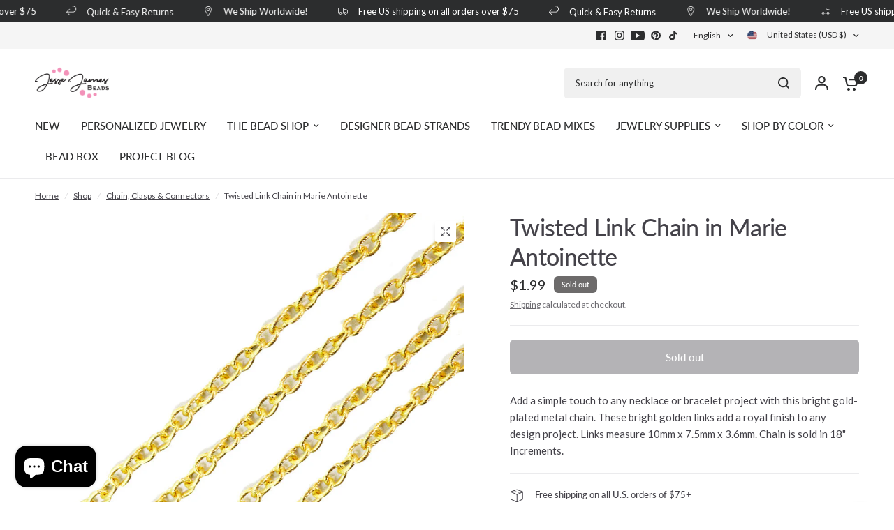

--- FILE ---
content_type: text/css
request_url: https://jessejamesbeads.com/cdn/shop/t/73/assets/image-with-text-slideshow.css?v=173888399668534816851765220040
body_size: -37
content:
.image-with-text-slideshow--content,.image-with-text-slideshow--image{isolation:isolate;border-radius:var(--block-border-radius, 16px)}.image-with-text-slideshow--image{box-shadow:var(--block-shadows)}.image-with-text-slideshow{display:grid;grid-auto-flow:dense}@media only screen and (min-width: 768px){.image-with-text-slideshow{grid-template-areas:"media content";grid-template-columns:1fr 1fr}}@media only screen and (min-width: 768px){.image-with-text-slideshow.text_first{grid-template-areas:"content media"}}.image-with-text-slideshow .carousel__slide{width:100%}.image-with-text-slideshow--content{display:flex;width:100%;position:relative;flex-grow:0;overflow:hidden}@media only screen and (min-width: 768px){.image-with-text-slideshow--content{grid-area:content}}.image-with-text-slideshow--content-content{display:flex;align-items:center;justify-content:center;position:relative;padding:25px;max-width:700px;flex-shrink:0;width:100%;background:var(--color-bg, var(--bg-body, #f5f5f5));color:var(--color-text, var(--color-body, #2c2d2e))}@media only screen and (min-width: 768px){.image-with-text-slideshow--content-content{padding:45px}}@media only screen and (min-width: 1068px){.image-with-text-slideshow--content-content{padding:70px}}.image-with-text-slideshow--content-content>div{width:100%}@media only screen and (min-width: 1068px){.image-with-text-slideshow--content.is-draggable .image-with-text-slideshow__content-content{padding:70px 70px 90px}}.image-with-text-slideshow--content h3{color:inherit}.image-with-text-slideshow--content p{margin-bottom:30px}@media only screen and (min-width: 768px){.image-with-text-slideshow--content .flickity-viewport,.image-with-text-slideshow--content .carousel__slide{min-height:100%}}.image-with-text-slideshow--image{width:100%;overflow:hidden}@media only screen and (min-width: 768px){.image-with-text-slideshow--image{grid-area:media}}.image-with-text-slideshow--image-slide{flex-shrink:0;width:100%}.image-with-text-slideshow--image svg,.image-with-text-slideshow--image img{position:absolute;top:0;left:0;width:100%;height:100%;object-fit:cover}.image-with-text-slideshow--image-media{position:relative;width:100%;overflow:hidden}.image-with-text-slideshow--image-media.desktop-height-auto svg,.image-with-text-slideshow--image-media.desktop-height-auto img{position:static}@media only screen and (min-width: 768px){.image-with-text-slideshow.grid--image-small{grid-template-columns:4fr 6fr}}@media only screen and (min-width: 768px){.image-with-text-slideshow.grid--image-small.text_first{grid-template-columns:6fr 4fr}}@media only screen and (min-width: 768px){.image-with-text-slideshow.grid--image-large{grid-template-columns:6fr 4fr}}@media only screen and (min-width: 768px){.image-with-text-slideshow.grid--image-large.text_first{grid-template-columns:4fr 6fr}}.image-with-text-slideshow .flickity-page-dots{--color-body: #fff}
/*# sourceMappingURL=/cdn/shop/t/73/assets/image-with-text-slideshow.css.map?v=173888399668534816851765220040 */


--- FILE ---
content_type: text/javascript
request_url: https://jessejamesbeads.com/cdn/shop/t/73/assets/slideshow.js?v=98519143214733505151765220041
body_size: 1808
content:
if(!customElements.get("slide-show")){class SlideShow extends HTMLElement{constructor(){super();const slideshow=this;let parent_section=slideshow.closest(".shopify-section"),dots=slideshow.dataset.dots==="true",slideshow_slides=Array.from(slideshow.querySelectorAll(".carousel__slide")),autoplay=slideshow.dataset.autoplay=="false"?!1:parseInt(slideshow.dataset.autoplay,10),align=slideshow.dataset.align=="center"?"center":"left",fade=slideshow.dataset.fade=="true",pageDots=slideshow.dataset.dots=="true",prev_button=slideshow.querySelector(".flickity-prev"),next_button=slideshow.querySelector(".flickity-next"),header=document.querySelector("theme-header"),custom_dots=slideshow.querySelector(".flickity-custom-dots"),custom_navigation=slideshow.querySelector(".flickity-custom-navigation"),autoplay_progress=slideshow.querySelector(".slideshow--autoplay-progress"),progress_bar=slideshow.parentNode.querySelector(".flickity-progress--bar"),animations=[],rightToLeft=document.dir==="rtl",cell_align=align=="left"&&rightToLeft?"right":"left",animations_enabled=document.body.classList.contains("animations-true")&&typeof gsap<"u",selectedIndex=0,args={wrapAround:!0,cellAlign:cell_align,pageDots,contain:!0,fade,autoPlay:autoplay,rightToLeft,prevNextButtons:!1,cellSelector:".carousel__slide",on:{}};if(this.paused=!1,custom_dots&&(args.pageDots=!1),slideshow.classList.contains("image-with-text-slideshow--content")){let main_slideshow=slideshow.parentNode.querySelector(".image-with-text-slideshow--image");args.draggable=!1,args.asNavFor=main_slideshow}if(slideshow.classList.contains("image-with-text-slideshow--image")){let image_slideshow_slides=slideshow.querySelectorAll(".image-with-text-slideshow--image-media");image_slideshow_slides.length&&image_slideshow_slides[0].classList.contains("desktop-height-auto")&&(args.adaptiveHeight=!0)}(slideshow.classList.contains("image-with-text-slideshow--content")||slideshow.classList.contains("customer-reviews--content")||slideshow.classList.contains("customer-reviews--image"))&&(args.adaptiveHeight=!0),slideshow.classList.contains("customer-reviews--carousel")&&(args.wrapAround=!1,args.adaptiveHeight=!1,args.resize=!0,args.on.ready=function(){let flkty2=this;flkty2.resize(),document.fonts.ready.then(function(){flkty2.resize()})}),slideshow.classList.contains("collection-grid__carousel")&&(args.wrapAround=!1),slideshow.classList.contains("main-slideshow")&&(animations_enabled&&slideshow.prepareAnimations(slideshow,animations),args.on={staticClick:function(){this.unpausePlayer()},ready:function(){let flkty2=this;header&&header.classList.contains("transparent--true")&&Array.from(document.querySelector("#main-content").querySelectorAll(":scope > .shopify-section")).indexOf(parent_section)==0&&slideshow.classList.contains("section-spacing--disable-top")&&slideshow.classList.add("slideshow--top"),animations_enabled&&slideshow.animateSlides(0,slideshow,animations),autoplay&&autoplay_progress&&animations_enabled&&slideshow.setupAutoplayProgress(slideshow),document.fonts.ready.then(function(){flkty2.resize()});let video_container=flkty2.cells[0].element.querySelector(".slideshow__slide-video-bg");video_container&&(video_container.querySelector("iframe")?video_container.querySelector("iframe").onload=function(){slideshow.videoPlay(video_container)}:video_container.querySelector("video")&&(video_container.querySelector("video").onloadstart=function(){slideshow.videoPlay(video_container)}))},change:function(index){let flkty2=this,previousIndex=fizzyUIUtils.modulo(flkty2.selectedIndex-1,flkty2.slides.length);animations_enabled&&(slideshow.animateReverse(previousIndex,slideshow,animations),slideshow.animateSlides(index,slideshow,animations));let color_text=getComputedStyle(this.selectedElement).getPropertyValue("--color-text");autoplay_progress&&animations_enabled&&autoplay_progress.style.setProperty("--color-body",color_text);let dots2=slideshow.querySelector(".flickity-page-dots");dots2&&dots2.style.setProperty("--color-body",color_text),custom_navigation&&(custom_navigation.querySelector(".flickity-custom-navigation--current").innerHTML=this.selectedIndex+1),autoplay&&flkty2.player.state!=="paused"&&(flkty2.stopPlayer(),flkty2.playPlayer()),autoplay&&autoplay_progress&&animations_enabled&&(slideshow.autoPlayProgressTL.progress(0),flkty2.player.state!=="paused"&&slideshow.autoPlayProgressTL.play());let video_container_prev=flkty2.cells[previousIndex].element.querySelector(".slideshow__slide-video-bg");video_container_prev&&slideshow.videoPause(video_container_prev);let video_container=flkty2.cells[index].element.querySelector(".slideshow__slide-video-bg");video_container&&(video_container.querySelector("iframe")?video_container.querySelector("iframe").classList.contains("lazyload")?(video_container.querySelector("iframe").addEventListener("lazybeforeunveil",slideshow.videoPlay(video_container)),lazySizes.loader.checkElems()):slideshow.videoPlay(video_container):video_container.querySelector("video")&&slideshow.videoPlay(video_container))}},(slideshow.classList.contains("desktop-height-image")||slideshow.classList.contains("mobile-height-image"))&&(args.adaptiveHeight=!0)),slideshow.classList.contains("media-with-tabs--media")&&(args.draggable=!1,args.on={staticClick:function(){this.unpausePlayer()},ready:function(){let video_container=this.cells[0].element.querySelector(".media-with-tabs--media--video");video_container&&(video_container.querySelector("video").onloadstart=function(){slideshow.videoPlay(video_container)})},change:function(index){let flkty2=this,previousIndex=fizzyUIUtils.modulo(flkty2.selectedIndex-1,flkty2.slides.length),video_container_prev=flkty2.cells[previousIndex].element.querySelector(".media-with-tabs--media--video");video_container_prev&&slideshow.videoPause(video_container_prev);let video_container=flkty2.cells[index].element.querySelector(".media-with-tabs--media--video");video_container&&slideshow.videoPlay(video_container)}}),slideshow.classList.contains("announcement-bar--use-colors-true")&&(args.on.change=function(index){const container=slideshow.closest(".announcement-bar");let color_text=this.selectedElement.dataset.color,color_bg=this.selectedElement.dataset.bg;container.style.setProperty("--color-announcement-bar-bg",color_bg),container.style.setProperty("--color-announcement-bar-text",color_text)}),slideshow.classList.contains("products")&&(args.wrapAround=!1,args.on.ready=function(){var flickity=this;next_button&&window.addEventListener("resize.center_arrows",function(){slideshow.centerArrows(flickity,slideshow,prev_button,next_button)}),window.dispatchEvent(new Event("resize.center_arrows"))}),progress_bar&&(args.wrapAround=!1,args.on.scroll=function(progress){progress=Math.max(0,Math.min(1,progress)),progress_bar.style.width=progress*100+"%",prev_button&&progress==0?prev_button.setAttribute("disabled",!0):next_button&&progress==1?next_button.setAttribute("disabled",!0):(next_button.removeAttribute("disabled"),prev_button.removeAttribute("disabled"))}),custom_dots&&(args.on={ready:function(){let flkty2=this,dots2=custom_dots.querySelectorAll("li");dots2.forEach((dot,i)=>{dot.addEventListener("click",e=>{flkty2.select(i)})}),dots2[this.selectedIndex].classList.add("is-selected")},change:function(index){let dots2=custom_dots.querySelectorAll("li");dots2.forEach((dot,i)=>{dot.classList.remove("is-selected")}),dots2[this.selectedIndex].classList.add("is-selected")}}),slideshow.classList.contains("customer-reviews--carousel")&&(args.on.ready=function(){var flickity=this;next_button&&window.addEventListener("resize.center_arrows",function(){slideshow.centerArrows(flickity,slideshow,prev_button,next_button)}),window.dispatchEvent(new Event("resize.center_arrows"))});const flkty=new Flickity(slideshow,args);selectedIndex=flkty.selectedIndex,slideshow.dataset.initiated=!0,prev_button&&(prev_button.addEventListener("click",event=>{flkty.previous()}),prev_button.addEventListener("keyup",event=>{flkty.previous()}),next_button.addEventListener("click",event=>{flkty.next()}),next_button.addEventListener("keyup",event=>{flkty.next()})),Shopify.designMode&&slideshow.addEventListener("shopify:block:select",event=>{let index=slideshow_slides.indexOf(event.target);flkty.select(index)})}setupAutoplayProgress(slideshow){slideshow.autoPlayProgressTL=gsap.timeline({inherit:!1}),slideshow.autoPlayProgressTL.fromTo(slideshow.querySelector(".thb-slideshow-progress--svg circle"),{drawSVG:0},{duration:parseInt(slideshow.dataset.autoplay,10)/1e3,ease:"none",drawSVG:!0}),slideshow.addEventListener("mouseenter",function(){slideshow.autoPlayProgressTL.pause().progress(0)}),slideshow.addEventListener("mouseleave",function(){slideshow.autoPlayProgressTL.play()})}videoPause(video_container){setTimeout(()=>{video_container.querySelector("video").pause()},10)}videoPlay(video_container){setTimeout(()=>{video_container.querySelector("video").play()},10)}prepareAnimations(slideshow,animations){if(!slideshow.dataset.animationsReady){let splittext=new SplitText(slideshow.querySelectorAll(".slideshow__slide-heading, p:not(.subheading)"),{type:"lines",linesClass:"line-child"}),mask=new SplitText(slideshow.querySelectorAll(".slideshow__slide-heading, p:not(.subheading)"),{type:"lines",linesClass:"line-parent"});slideshow.querySelectorAll(".slideshow__slide").forEach((item,i)=>{let tl=gsap.timeline({paused:!0}),button_offset=0;if(animations[i]=tl,slideshow.dataset.transition=="zoom"&&tl.to(item.querySelectorAll(".slideshow__slide-bg, .slideshow__slide-video-bg"),{duration:1.5,scale:1},"start"),item.querySelector(".inline-badge")&&(tl.fromTo(item.querySelector(".inline-badge"),{opacity:0},{duration:.5,opacity:1},0),button_offset+=.2),item.querySelector(".subheading")&&(tl.fromTo(item.querySelector(".subheading"),{opacity:0},{duration:.5,opacity:1},0),button_offset+=.5),item.querySelector(".slideshow__slide-heading")){let h1_duration=1+(item.querySelectorAll(".slideshow__slide-heading .line-child").length-1)*.1;tl.set(item.querySelectorAll(".slideshow__slide-heading"),{opacity:1},0).from(item.querySelectorAll(".slideshow__slide-heading .line-child"),{duration:h1_duration,yPercent:120,stagger:.1,rotation:"3deg"},0),button_offset+=h1_duration}if(item.querySelector("p.split-text")){let p_duration=1+(item.querySelectorAll("p.split-text .line-child").length-1)*.05;tl.set(item.querySelectorAll("p.split-text"),{opacity:1},0).from(item.querySelectorAll("p:not(.subheading) .line-child"),{duration:p_duration,yPercent:"120",stagger:.1,rotation:"3deg"},0),button_offset+=p_duration}item.querySelectorAll(".button, .text-button")&&tl.fromTo(item.querySelectorAll(".button, .text-button"),{y:"100%"},{duration:.5,y:"0%",stagger:.1},button_offset*.2),item.dataset.timeline=tl}),slideshow.dataset.animationsReady=!0}}animateSlides(i,slideshow,animations){let flkty=Flickity.data(slideshow),active_slide=flkty.selectedElement;document.fonts.ready.then(function(){animations[i].restart()})}animateReverse(i,slideshow,animations){animations[i].reverse()}centerArrows(flickity,slideshow,prev_button,next_button){let first_cell=flickity.cells[0],max_height=0,image_height=0;if(first_cell.element.querySelector(".product-featured-image")?image_height=first_cell.element.querySelector(".product-featured-image").clientHeight:first_cell.element.querySelector(".gallery--item")&&(image_height=flickity.cells[1].element.querySelector(".product-featured-image").clientHeight),slideshow.classList.contains("customer-reviews--carousel")&&first_cell.element.querySelector(".customer-reviews--product")&&(image_height=flickity.cells[1].element.querySelector(".customer-reviews--product").clientHeight),image_height>0&&(flickity.cells.forEach((item,i)=>{item.size.height>max_height&&(max_height=item.size.height)}),max_height>image_height)){let difference=(max_height-image_height)/-2;prev_button.style.transform="translateY("+difference+"px)",next_button.style.transform="translateY("+difference+"px)"}}}customElements.define("slide-show",SlideShow)}
//# sourceMappingURL=/cdn/shop/t/73/assets/slideshow.js.map?v=98519143214733505151765220041


--- FILE ---
content_type: text/javascript
request_url: https://jessejamesbeads.com/cdn/shop/t/73/assets/header.js?v=6094887744313169711765220040
body_size: 379
content:
if(typeof debounce>"u")var debounce=function(fn,wait){let t;return(...args)=>{clearTimeout(t),t=setTimeout(()=>fn.apply(this,args),wait)}};if(!customElements.get("theme-header")){class ThemeHeader extends HTMLElement{constructor(){super()}connectedCallback(){this.header_section=document.querySelector(".header-section"),this.menu=this.querySelector("#mobile-menu"),this.toggle=this.querySelector(".mobile-toggle-wrapper"),document.addEventListener("keyup",e=>{e.code&&e.code.toUpperCase()==="ESCAPE"&&(this.toggle.removeAttribute("open"),this.toggle.classList.remove("active"))}),this.classList.contains("header-sticky--active")&&document.body.classList.add("header-sticky--active"),this.toggle.querySelector(".mobile-toggle").addEventListener("click",e=>{this.toggle.classList.contains("active")?(e.preventDefault(),document.body.classList.remove("overflow-hidden"),this.toggle.classList.remove("active"),this.closeAnimation(this.toggle)):(document.body.classList.add("overflow-hidden"),setTimeout(()=>{this.toggle.classList.add("active")}))}),window.addEventListener("scroll",this.setStickyClass.bind(this),{passive:!0}),window.addEventListener("scroll",this.setHeaderOffset.bind(this),{passive:!0}),window.addEventListener("scroll",this.setHeaderHeight.bind(this),{passive:!0}),window.dispatchEvent(new Event("scroll")),document.querySelector(".announcement-bar-section")&&(window.addEventListener("scroll",this.setAnnouncementHeight(),{passive:!0}),window.dispatchEvent(new Event("resize"))),setTimeout(()=>{this.mobile_nav=document.querySelector(".header-mobile-navigation"),this.mobile_nav&&this.classList.contains("transparent--true")&&this.mobile_nav.classList.add("is-fixed")},100),this.menu.querySelectorAll("summary").forEach(summary=>summary.addEventListener("click",this.onSummaryClick.bind(this))),this.menu.querySelectorAll(".parent-link-back--button").forEach(button=>button.addEventListener("click",this.onCloseButtonClick.bind(this)))}setStickyClass(){if(this.classList.contains("header-sticky--active")){let offset=parseInt(this.getBoundingClientRect().top,10)+document.documentElement.scrollTop;this.classList.toggle("is-sticky",window.scrollY>=offset&&window.scrollY>0)}}setAnnouncementHeight(){let h=document.querySelector(".announcement-bar-section").clientHeight;document.documentElement.style.setProperty("--announcement-height",h+"px")}setHeaderOffset(){let h=this.header_section.getBoundingClientRect().top;document.documentElement.style.setProperty("--header-offset",h+"px")}setHeaderHeight(){let h=this.clientHeight;document.documentElement.style.setProperty("--header-height",h+"px")}onSummaryClick(event){const detailsElement=event.currentTarget.parentNode,parentMenuElement=detailsElement.closest(".link-container"),isOpen=detailsElement.hasAttribute("open");this.querySelector(".parent-link-back--button")&&(this.menu.scrollTop=0),setTimeout(()=>{detailsElement.classList.add("menu-opening"),parentMenuElement&&parentMenuElement.classList.add("submenu-open")},100)}onCloseButtonClick(event){event.preventDefault();const detailsElement=event.currentTarget.closest("details");this.closeSubmenu(detailsElement)}closeSubmenu(detailsElement){detailsElement.classList.remove("menu-opening"),this.closeAnimation(detailsElement)}closeAnimation(detailsElement){let animationStart;const handleAnimation=time=>{animationStart===void 0&&(animationStart=time),time-animationStart<400?window.requestAnimationFrame(handleAnimation):detailsElement.removeAttribute("open")};window.requestAnimationFrame(handleAnimation)}}customElements.define("theme-header",ThemeHeader)}if(!customElements.get("full-menu")){class FullMenu extends HTMLElement{constructor(){super(),this.submenus=this.querySelectorAll(".thb-full-menu>.menu-item-has-children:not(.menu-item-has-megamenu)>.sub-menu")}connectedCallback(){if(!this.submenus.length)return;const _this=this;document.fonts.ready.then(function(){window.addEventListener("resize",debounce(function(){_this.resizeSubMenus()},100))})}resizeSubMenus(){this.submenus.forEach(submenu=>{submenu.querySelectorAll(":scope >.menu-item-has-children>.sub-menu").forEach(sub_submenu=>{let w=sub_submenu.offsetWidth,l=sub_submenu.parentElement.getBoundingClientRect().left+sub_submenu.parentElement.offsetWidth;w+l>window.innerWidth?sub_submenu.parentElement.classList.add("left-submenu"):sub_submenu.parentElement.classList.contains("left-submenu")&&sub_submenu.parentElement.classList.remove("left-submenu")})})}}customElements.define("full-menu",FullMenu)}
//# sourceMappingURL=/cdn/shop/t/73/assets/header.js.map?v=6094887744313169711765220040


--- FILE ---
content_type: text/json
request_url: https://conf.config-security.com/model
body_size: 87
content:
{"title":"recommendation AI model (keras)","structure":"release_id=0x48:42:4c:42:59:6e:67:4f:5c:73:2c:30:31:52:57:54:62:79:34:50:2d:5f:71:38:2c:23:5c:2c:74;keras;a0ysctcw9v1iwa4ivd8s54qjqnp6nnel7jzz7mkjacasrxudbet5d9pk0qobh8a3fmk221re","weights":"../weights/48424c42.h5","biases":"../biases/48424c42.h5"}